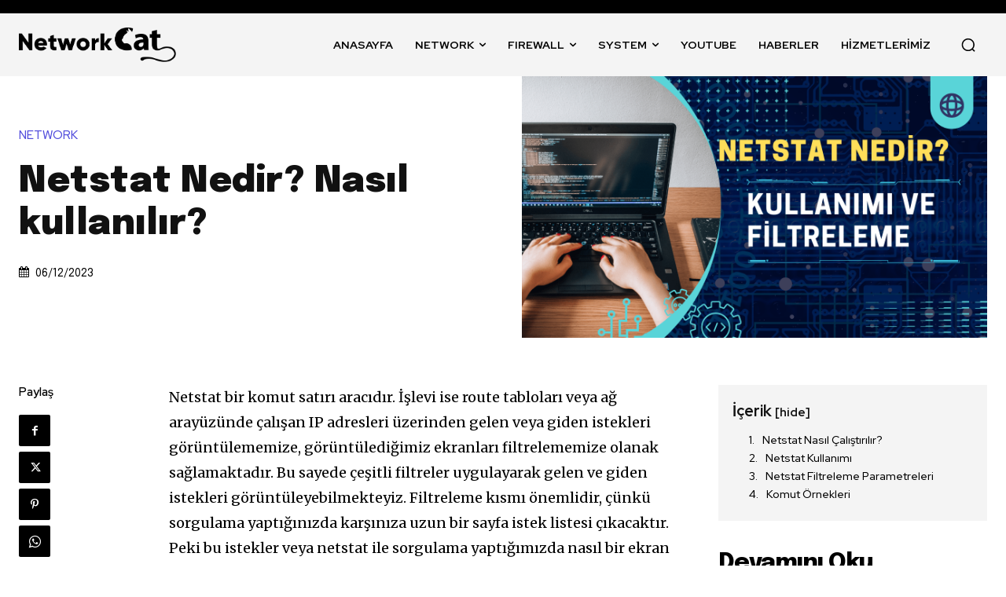

--- FILE ---
content_type: text/html; charset=utf-8
request_url: https://www.google.com/recaptcha/api2/aframe
body_size: 182
content:
<!DOCTYPE HTML><html><head><meta http-equiv="content-type" content="text/html; charset=UTF-8"></head><body><script nonce="xxhsBxysE3xOpbyffoF4-Q">/** Anti-fraud and anti-abuse applications only. See google.com/recaptcha */ try{var clients={'sodar':'https://pagead2.googlesyndication.com/pagead/sodar?'};window.addEventListener("message",function(a){try{if(a.source===window.parent){var b=JSON.parse(a.data);var c=clients[b['id']];if(c){var d=document.createElement('img');d.src=c+b['params']+'&rc='+(localStorage.getItem("rc::a")?sessionStorage.getItem("rc::b"):"");window.document.body.appendChild(d);sessionStorage.setItem("rc::e",parseInt(sessionStorage.getItem("rc::e")||0)+1);localStorage.setItem("rc::h",'1768756553172');}}}catch(b){}});window.parent.postMessage("_grecaptcha_ready", "*");}catch(b){}</script></body></html>

--- FILE ---
content_type: application/javascript; charset=utf-8
request_url: https://fundingchoicesmessages.google.com/f/AGSKWxUX1n1lKHi5t1cWIIHjGmLuQCpXp-r2KRZUUpEgtU1jaoLTiUU-UfrQ8UAmcST3f-LsBCSwnrd1vLUtMX8XmxMStg1hED9ghNXhYUgHT6Au2YJn1c0KQ7xiDrb4mQ_Sm0_vSe9912MWfFRHhSsfGYrs1WEg-ujtLTIojmeuMZ3NZ1RkPAPNokqMK_-a/_.biz/ads//adscripts2./ad_image2./expandingads./wpbanners_show.php
body_size: -1290
content:
window['f67e0149-6b06-4d9f-82a1-866b75b50f98'] = true;

--- FILE ---
content_type: application/javascript; charset=utf-8
request_url: https://fundingchoicesmessages.google.com/f/AGSKWxU5hosYVlZqPMv1PzwN7ieIBiRvjy1a8DryXkMw1iMeFmXsoqpoy2g8UYzntDsNYCuqcKQZftwvSZ8XT8rajPUDu9MOAnqIXdJvpRBTdp8pkKIyiPWAXQrS1_017vKsAWlFF1S6lQ==?fccs=W251bGwsbnVsbCxudWxsLG51bGwsbnVsbCxudWxsLFsxNzY4NzU2NTUyLDUwOTAwMDAwMF0sbnVsbCxudWxsLG51bGwsW251bGwsWzcsNl0sbnVsbCxudWxsLG51bGwsbnVsbCxudWxsLG51bGwsbnVsbCxudWxsLG51bGwsM10sImh0dHBzOi8vbmV0d29ya2NhdC5uZXQvbmV0c3RhdC1uZWRpci1uYXNpbC1rdWxsYW5pbGlyLyIsbnVsbCxbWzgsIk05bGt6VWFaRHNnIl0sWzksImVuLVVTIl0sWzE2LCJbMSwxLDFdIl0sWzE5LCIyIl0sWzE3LCJbMF0iXSxbMjQsIiJdLFsyOSwiZmFsc2UiXV1d
body_size: 116
content:
if (typeof __googlefc.fcKernelManager.run === 'function') {"use strict";this.default_ContributorServingResponseClientJs=this.default_ContributorServingResponseClientJs||{};(function(_){var window=this;
try{
var np=function(a){this.A=_.t(a)};_.u(np,_.J);var op=function(a){this.A=_.t(a)};_.u(op,_.J);op.prototype.getWhitelistStatus=function(){return _.F(this,2)};var pp=function(a){this.A=_.t(a)};_.u(pp,_.J);var qp=_.Zc(pp),rp=function(a,b,c){this.B=a;this.j=_.A(b,np,1);this.l=_.A(b,_.Nk,3);this.F=_.A(b,op,4);a=this.B.location.hostname;this.D=_.Dg(this.j,2)&&_.O(this.j,2)!==""?_.O(this.j,2):a;a=new _.Og(_.Ok(this.l));this.C=new _.bh(_.q.document,this.D,a);this.console=null;this.o=new _.jp(this.B,c,a)};
rp.prototype.run=function(){if(_.O(this.j,3)){var a=this.C,b=_.O(this.j,3),c=_.dh(a),d=new _.Ug;b=_.fg(d,1,b);c=_.C(c,1,b);_.hh(a,c)}else _.eh(this.C,"FCNEC");_.lp(this.o,_.A(this.l,_.Ae,1),this.l.getDefaultConsentRevocationText(),this.l.getDefaultConsentRevocationCloseText(),this.l.getDefaultConsentRevocationAttestationText(),this.D);_.mp(this.o,_.F(this.F,1),this.F.getWhitelistStatus());var e;a=(e=this.B.googlefc)==null?void 0:e.__executeManualDeployment;a!==void 0&&typeof a==="function"&&_.Qo(this.o.G,
"manualDeploymentApi")};var sp=function(){};sp.prototype.run=function(a,b,c){var d;return _.v(function(e){d=qp(b);(new rp(a,d,c)).run();return e.return({})})};_.Rk(7,new sp);
}catch(e){_._DumpException(e)}
}).call(this,this.default_ContributorServingResponseClientJs);
// Google Inc.

//# sourceURL=/_/mss/boq-content-ads-contributor/_/js/k=boq-content-ads-contributor.ContributorServingResponseClientJs.en_US.M9lkzUaZDsg.es5.O/d=1/exm=ad_blocking_detection_executable,kernel_loader,loader_js_executable/ed=1/rs=AJlcJMzanTQvnnVdXXtZinnKRQ21NfsPog/m=cookie_refresh_executable
__googlefc.fcKernelManager.run('\x5b\x5b\x5b7,\x22\x5b\x5bnull,\\\x22networkcat.net\\\x22,\\\x22AKsRol93gRux7AWr-HW9pCwGWBGKZ6pnYFjXpY5qlnwtSjNiHkFQi6WfKuVAsQrabcaSMdr72g8csFmh5ADRNbsFiWYTAIiB8sIodu2X65yeQvI--29wU1pqcRoouEMpQWcQ5u2sz2LCPdxdmCEHBxDI-YN1Oe2k2Q\\\\u003d\\\\u003d\\\x22\x5d,null,\x5b\x5bnull,null,null,\\\x22https:\/\/fundingchoicesmessages.google.com\/f\/AGSKWxWo7Fd0ckLPWIdmEQcf64_p2mRpb2SrPb_vj6x5q8qEWGD4ZP-_rpbtZbuVw91_6nnRAyMZz2QDxXqFJk9sROf5dXZ4snP2TswPSRwA6SWgqbS14lBW4VMpWE6lKc6YRBkDHXPz0g\\\\u003d\\\\u003d\\\x22\x5d,null,null,\x5bnull,null,null,\\\x22https:\/\/fundingchoicesmessages.google.com\/el\/AGSKWxUOCO2D0Qv2pY3ouR96ZkUnSoWJxCRmTm5HTZNNlSFNo5TozeWpvis5DHdFFI3fiYsr-OM--h-sECR7hsl0AURq_NUdJ65Vlifk68UkWVXv2dMUcSbu4Wv73yDgyvpm6lQFkTdZIw\\\\u003d\\\\u003d\\\x22\x5d,null,\x5bnull,\x5b7,6\x5d,null,null,null,null,null,null,null,null,null,3\x5d\x5d,\x5b2,1\x5d\x5d\x22\x5d\x5d,\x5bnull,null,null,\x22https:\/\/fundingchoicesmessages.google.com\/f\/AGSKWxXFDqcSzyqXZhAGTHsOwUPZP_YhSuoj60Gg2tm544BFllhc-BQNnr8nBl1JwDaUOYy-ZCV7rurHtln1i-gSOmtr3m0J_W5STU0134Tt-Pbw5OWVbt7cMdUhuDL1Mz_U_DwDNxdPLw\\u003d\\u003d\x22\x5d\x5d');}